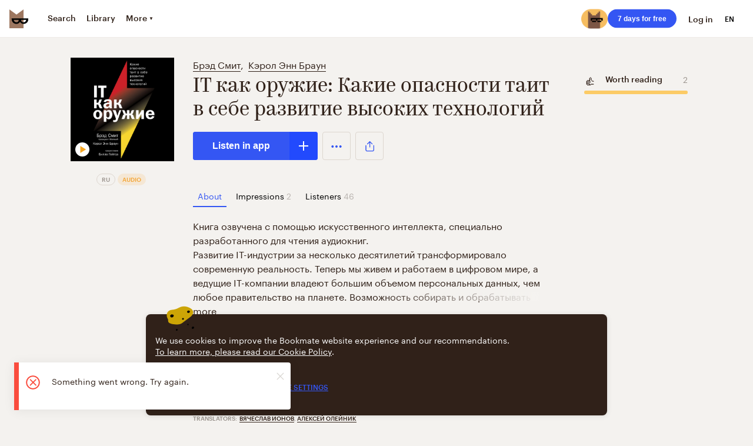

--- FILE ---
content_type: application/javascript; charset=UTF-8
request_url: https://vanguardassets.bmstatic.com/assets/client-bookmate-boxes-audiobook-index-box.build.f613629fd815ce3ef6f6.min.js
body_size: 2723
content:
(window.__LOADABLE_LOADED_CHUNKS__=window.__LOADABLE_LOADED_CHUNKS__||[]).push([["client-bookmate-boxes-audiobook-index-box"],{"14mC":function(e,t,n){var r=n("pVtj"),o=String.prototype;e.exports=function(e){var t=e.padStart;return"string"==typeof e||e===o||e instanceof String&&t===o.padStart?r:t}},ANAl:function(e,t,n){"use strict";n.d(t,"c",(function(){return c})),n.d(t,"f",(function(){return l})),n.d(t,"a",(function(){return d})),n.d(t,"e",(function(){return p})),n.d(t,"b",(function(){return b})),n.d(t,"d",(function(){return h}));n("oVuX"),n("rB9j"),n("EnZy");var r=n("zzQF"),o=n.n(r),a=n("FLGM"),i=n.n(a),u=n("o+MX"),s=n.n(u);function c(e){var t=e.month,n=e.year,r=void 0===t||-1===t?void 0:t,o=void 0===n||-1===n?void 0:n;return o&&void 0!==r?function(e,t){return new Date(t,e+1,0).getDate()}(r,o):void 0!==r?function(e){return[31,29,31,30,31,30,31,31,30,31,30,31][e]}(r):31}function l(e){var t=e.day,n=e.month,r=e.year,o=c({month:n,year:r});return t&&t>o&&(t=o),{day:t,month:n,year:r}}function d(e,t,n){var r,o;return t=(t+=1)<10?"0".concat(t):"".concat(t),n=n<10?"0".concat(n):"".concat(n),s()(r=s()(o="".concat(e,"-")).call(o,t,"-")).call(r,n)}function p(){var e,t,n=new Date;return s()(e=s()(t="".concat(n.getFullYear(),"-")).call(t,n.getMonth()+1,"-")).call(e,n.getDate())}function b(e){var t;return null==e?void 0:i()(t=e.split("-")).call(t,(function(e){return o()(e).call(e,2,"0")})).join("-")}var h=function(e){return e?new Date(1e3*e).getFullYear():null}},"En/9":function(e,t,n){"use strict";var r=n("pevS"),o=n("sbwk").start;r({target:"String",proto:true,forced:n("zSSL")},{padStart:function(e){return o(this,e,arguments.length>1?arguments[1]:void 0)}})},HLAu:function(e,t,n){var r=n("14mC");e.exports=r},IzAU:function(e,t,n){"use strict";var r=n("FLGM"),o=n.n(r),a=n("06Pm"),i=n.n(a),u=n("kA7L"),s=n.n(u),c=n("X5/F"),l=n.n(c),d=n("K82H"),p=n.n(d),b=n("q1tI"),h=n.n(b),f=n("/MKj"),v=n("Rfcb"),m=n.n(v),k=n("6fSJ"),g=n("216k"),_=n("0zCT"),y=n("3GGj"),E=n("YUtL"),S=n("kaJQ"),w=h.a.createElement(E.a,{size:56}),x=function(e){l()(n,e);var t=p()(n);function n(){return i()(this,n),t.apply(this,arguments)}return s()(n,[{key:"render",value:function(){var e=this,t=this.props,n=t.books,r=t.audiobooks,a=t.headerRank;return(null==n?void 0:n.length)||(null==r?void 0:r.length)?h.a.createElement(b.Fragment,null,h.a.createElement(g.a,{headerRank:a,header:"book.other_versions"},null==r?void 0:o()(r).call(r,(function(t,n){return e.renderAudiobook(t,n+1)})),null==n?void 0:o()(n).call(n,(function(t,n){return e.renderBook(t,n+1)}))),w):null}},{key:"renderBook",value:function(e,t){var n=this.props,r=n.dispatch,o=n.resourceType,a=n.userId,i=n.resourceUuid;return h.a.createElement(_.a,{onClick:function(){return Object(S.a)({dispatch:r,resourceType:o,itemUuid:e.uuid,screenName:"".concat(o,"_other_versions"),position:t,userId:a,resourceUuid:i})},book:e,kind:"list",coverSize:88,key:e.uuid})}},{key:"renderAudiobook",value:function(e,t){var n=this.props,r=n.dispatch,o=n.resourceType,a=n.userId,i=n.resourceUuid;return h.a.createElement(y.a,{onClick:function(){return Object(S.a)({dispatch:r,resourceType:o,itemUuid:e.uuid,screenName:"".concat(o,"_other_versions"),position:t,userId:a,resourceUuid:i})},audiobook:e,kind:"list",coverSize:88,key:e.uuid})}}]),n}(b.Component),z=m()(Object(f.connect)((function(e,t){var n=e[t.resourceType].otherVersions;return{userId:e.currentUser.data.id,books:n.books,audiobooks:n.audiobooks}})),k.a);t.a=z(x)},LPH0:function(e,t,n){"use strict";var r=n("FWHo"),o=n("GHVm");e.exports="".repeat||function(e){var t=String(o(this)),n="",a=r(e);if(a<0||a==1/0)throw RangeError("Wrong number of repetitions");for(;a>0;(a>>>=1)&&(t+=t))1&a&&(n+=t);return n}},mLvN:function(e,t,n){},pVtj:function(e,t,n){n("En/9");var r=n("oWnS");e.exports=r("String").padStart},pp9p:function(e,t,n){"use strict";n.d(t,"a",(function(){return y}));var r=n("o+MX"),o=n.n(r),a=n("06Pm"),i=n.n(a),u=n("kA7L"),s=n.n(u),c=n("X5/F"),l=n.n(c),d=n("K82H"),p=n.n(d),b=n("04Ix"),h=n.n(b),f=n("q1tI"),v=n.n(f),m=n("ZD0w"),k=n("va4D"),g=n.n(k),_=(n("mLvN"),function(e){l()(n,e);var t=p()(n);function n(){return i()(this,n),t.apply(this,arguments)}return s()(n,[{key:"render",value:function(){var e,t=this.props,n=t.withButtonInfo,r=t.kind,a=t.i18n,i=a._("buttons.wishlist_".concat(r)),u=a._("buttons.wishlist_full_info",{resource:i});n&&(u=o()(e="".concat(u," ")).call(e,a._("buttons.wishlist_button_info")));var s="buttons.wishlist_info_".concat(r);return v.a.createElement("div",{className:"unavailable-info"},v.a.createElement(g.a,{className:"unavailable-info__icon",svg:'<svg width="10" height="10" fill="none" xmlns="http://www.w3.org/2000/svg"><path fill-rule="evenodd" clip-rule="evenodd" d="M10 5A5 5 0 110 5a5 5 0 0110 0zm-5.638.981h1.143v-.213c.045-.395.383-.712.74-1.047l.156-.147c.366-.358.699-.75.699-1.339 0-.904-.64-1.535-1.893-1.535-1.211 0-2.056.7-2.107 1.885h1.186c.06-.537.375-.879.844-.879.452 0 .657.24.657.632 0 .34-.273.614-.58.912l-.028.027c-.394.385-.817.799-.817 1.449v.255zm.648 2.235c.427 0 .777-.324.777-.733 0-.418-.35-.742-.777-.742-.434 0-.784.324-.784.742 0 .409.35.733.784.733z" fill="#D3D1D0"/></svg>\n',title:u,"data-tooltip":true}),v.a.createElement("span",{className:"unavailable-info__text"},v.a.createElement(m.Trans,{id:s})))}}]),n}(f.Component));h()(_,"defaultProps",{withButtonInfo:false,kind:"book"});var y=Object(m.withI18n)({update:true})(_)},sbwk:function(e,t,n){var r=n("ZyXh"),o=n("LPH0"),a=n("GHVm"),i=Math.ceil,u=function(e){return function(t,n,u){var s,c,l=String(a(t)),d=l.length,p=void 0===u?" ":String(u),b=r(n);return b<=d||""==p?l:(s=b-d,(c=o.call(p,i(s/p.length))).length>s&&(c=c.slice(0,s)),e?l+c:c+l)}};e.exports={start:u(false),end:u(true)}},yt7B:function(e,t,n){"use strict";n.r(t);n("oVuX");var r=n("EcSs"),o=n.n(r),a=n("FLGM"),i=n.n(a),u=n("06Pm"),s=n.n(u),c=n("kA7L"),l=n.n(c),d=n("X5/F"),p=n.n(d),b=n("K82H"),h=n.n(b),f=n("q1tI"),v=n.n(f),m=n("ZD0w"),k=n("/MKj"),g=n("E+oP"),_=n.n(g),y=n("Rfcb"),E=n.n(y),S=n("uS8r"),w=n.n(S),x=n("fp9e"),z=n("fYg3"),A=n("F6cB"),D=n("X2uE"),L=n("bSTM"),j=n("WcTZ"),I=n("9Gfo"),O=n("6fSJ"),R=n("AOYn"),U=n("xEDI"),M=n("p9gN"),F=n("xdAt"),B=n("PpkX"),H=n("YUtL"),N=n("216k"),C=n("qYzf"),T=n("IzAU"),q=n("Rofl"),X=n("5aWc"),V=n("5+08"),G=n("tayh"),P=n("bn8e"),K=n("rN/h"),Y=n("pp9p"),W=n("va4D"),Z=n.n(W),Q=n("ANAl"),J=v.a.createElement(Z.a,{svg:'<svg xmlns="http://www.w3.org/2000/svg" width="24" height="24" viewBox="0 0 24 24"><path d="M12 2c5.514 0 10 4.486 10 10s-4.486 10-10 10S2 17.514 2 12 6.486 2 12 2zm0-2C5.373 0 0 5.373 0 12s5.373 12 12 12 12-5.373 12-12S18.627 0 12 0zm1 12V6h-2v8h7v-2h-5z"/></svg>',className:"audiobook-info__duration-icon"}),$=v.a.createElement(H.a,{size:8}),ee=v.a.createElement(H.a,{size:24}),te=v.a.createElement(H.a,{size:24}),ne=v.a.createElement(Y.a,{kind:"audiobook"}),re=v.a.createElement(H.a,null),oe=v.a.createElement(H.a,{size:40}),ae=v.a.createElement(H.a,{size:24}),ie=v.a.createElement(H.a,{size:64}),ue=v.a.createElement(H.a,{size:24}),se=function(e){p()(n,e);var t=h()(n);function n(){return s()(this,n),t.apply(this,arguments)}return l()(n,[{key:"getHumanDuration",value:function(){var e=this.props.audiobook.duration,t=void 0===e?0:e,n=Math.floor(t/3600),r=Math.floor(t%3600/60),o=t%3600%60;return r=r<10?"0".concat(r):r,o=o<10?"0".concat(o):o,v.a.createElement("span",{className:"audiobook-info__duration"},J,v.a.createElement("span",null,n,":",r,":",o))}},{key:"getSecondaryData",value:function(){var e=this.props,t=e.i18n,n=e.audiobook,r=n.series_list,o=n.narrators,a=void 0===o?[]:o,i=n.owner_catalog_title,u=n.publishers,s=void 0===u?[]:u,c=n.translators,l=void 0===c?[]:c,d=n.publication_date,p=e.fromSeries,b=e.query,h=Object(L.a)(r,p);return[{resource:i,label:t._("book.owner"),value:[i]},{resource:s,label:t._("book.publishers",{count:s.length}),value:Object(j.b)(s,b)},{resource:h,label:t._("book.series"),value:h?v.a.createElement(B.a,{path:R.d.series(h.uuid,b)},h.title):null},{resource:l,label:t._("book.translator",{count:l.length}),value:Object(j.b)(l,b)},{resource:a,label:t._("book.voice",{count:a.length}),value:Object(j.b)(a,b)},{resource:d,label:t._("book.publication_year"),value:[Object(Q.d)(d)]}]}},{key:"renderSecondaryData",value:function(){var e=Object(I.a)(this.getSecondaryData());return e.length>0&&v.a.createElement(V.a,{data:e})}},{key:"renderAboutAudioBookBody",value:function(){var e=this.props,t=e.userDevice,n=e.audiobook,r=e.audiobook,a=r.annotation,u=r.external_links,s=r.topics,c=r.series_list,l=r.can_be_listened,d=r.uuid,p=r.language,b=e.fromSeries,h=e.publisherResources,f=e.query,m="mobile"===t;return v.a.createElement(v.a.Fragment,null,!m&&$,v.a.createElement(X.a,{text:a,bookLang:p,maxHeight:m?72:144}),ee,s&&s.length>0&&v.a.createElement(K.a,null,i()(s).call(s,(function(e){return v.a.createElement(P.a,o()({},e,{resource:"audiobooks",key:e.uuid,query:f}))}))),te,!l&&ne,this.getHumanDuration(),re,n&&this.renderSecondaryData(),oe,v.a.createElement(q.a,{headerRank:2,seriesList:c,fromSeries:b,resourceType:"audiobook",publisherResources:h,uuid:d}),ae,v.a.createElement(T.a,{headerRank:2,resourceUuid:d,resourceType:"audiobook"}),u&&u.length>0&&v.a.createElement(N.a,{kind:"index",type:"slider",header:"book.audiobook_media_links_title",headerRank:2},i()(u).call(u,(function(e){return v.a.createElement(G.a,{externalLink:e,kind:u.length>1?"grid":"list"})}))))}},{key:"render",value:function(){var e=this.props,t=e.audiobook,n=e.emotions,r=e.emotionRating,o=e.impressionsIndex,a=e.hasCurrentUserImpression,i=e.query;return t?v.a.createElement(v.a.Fragment,null,this.renderMeta(),this.renderAboutAudioBookBody(),ie,v.a.createElement(C.a,{headerRank:2,query:i,resource:t,impressionsIndex:o,emotionRating:r,emotions:n,hasCurrentUserImpression:a}),ue):null}},{key:"renderMeta",value:function(){var e=this.props,t=e.audiobook,n=e.audiobook,r=n.title,o=n.authors,a=n.annotation,i=e.emotionRating,u=e.i18n;if(_()(t))return null;var s=Object(x.a)(o),c=u._("book.audiobook_head_title",{title:r,authors:s,hasAuthors:!_()(s)}),l=a||w()("label",i).join(", "),d=u._("book.meta_description_audiobook",{title:r,rest:l});return v.a.createElement(v.a.Fragment,null,v.a.createElement(M.a,{disableSuffix:true,title:c}),v.a.createElement(F.a,{description:d}))}}]),n}(f.Component),ce=Object(k.connect)((function(e){return{userDevice:e.app.size,audiobook:Object(z.b)(e,e.audiobook.uuid),impressionsIndex:Object(A.k)(e,e.audiobook.impressionsIndex),emotionRating:e.audiobook.emotionRating,publisherResources:e.audiobook.publisherResources,emotions:Object(D.d)(e),hasCurrentUserImpression:Boolean(e.audiobook.currentUserImpressionUuid),query:e.app.storedQuery}})),le=E()(ce,O.a,U.a,Object(m.withI18n)({update:true}));t.default=le(se)},zSSL:function(e,t,n){var r=n("lxfd");e.exports=/Version\/10\.\d+(\.\d+)?( Mobile\/\w+)? Safari\//.test(r)},zzQF:function(e,t,n){e.exports=n("HLAu")}}]);
//# sourceMappingURL=client-bookmate-boxes-audiobook-index-box.build.f613629fd815ce3ef6f6.min.js.map

--- FILE ---
content_type: application/javascript; charset=UTF-8
request_url: https://vanguardassets.bmstatic.com/assets/client-bookmate-pages-audiobook-page.build.a6f7d07f3f029e9eb7fa.min.js
body_size: 1056
content:
(window.__LOADABLE_LOADED_CHUNKS__=window.__LOADABLE_LOADED_CHUNKS__||[]).push([["client-bookmate-pages-audiobook-page"],{O4fL:function(e,t,n){"use strict";var a=n("06Pm"),r=n.n(a),o=n("kA7L"),u=n.n(o),i=n("X5/F"),c=n.n(i),l=n("K82H"),s=n.n(l),p=n("q1tI"),d=n.n(p),m=n("55NG"),b=n("JF5d"),f=function(e){c()(n,e);var t=s()(n);function n(){return r()(this,n),t.apply(this,arguments)}return u()(n,[{key:"render",value:function(){var e=this.props,t=e.target,n=e.uuid,a=m.c.getAppLink(t,n);return d.a.createElement(d.a.Fragment,null,d.a.createElement(b.a,{content:a,property:"al:ios:url"}),d.a.createElement(b.a,{content:a,property:"al:android:url"}),d.a.createElement(b.a,{content:a,property:"twitter:app:url:iphone"}),d.a.createElement(b.a,{content:a,property:"twitter:app:url:googleplay"}))}}]),n}(p.PureComponent);t.a=f},VLXT:function(e,t,n){"use strict";n.r(t);n("4mDm"),n("oVuX"),n("sMBO"),n("07d7"),n("5s+n"),n("PKPk"),n("3bBZ");var a=n("a0dU"),r=n.n(a),o=n("OBge"),u=n.n(o),i=(n("ls82"),n("SPx3")),c=n.n(i),l=n("FLGM"),s=n.n(l),p=n("EcSs"),d=n.n(p),m=n("5PDf"),b=n.n(m),f=n("guyh"),h=n.n(f),k=n("o+MX"),g=n.n(k),v=n("06Pm"),y=n.n(v),E=n("kA7L"),O=n.n(E),_=n("X5/F"),w=n.n(_),j=n("K82H"),L=n.n(j),P=n("q1tI"),A=n.n(P),B=n("UDQ/"),F=n("/MKj"),x=n("Rfcb"),D=n.n(x),K=n("RBan"),M=n.n(K),S=n("E+oP"),U=n.n(S),C=n("B7Kn"),I=n("/zpq"),X=n("7d+o"),Y=n("AOYn"),q=n("uzjX"),G=n("JF5d"),H=n("O4fL"),V=n("iGUY"),R=n("W6YQ"),z=n("fYg3"),N=n("yx6a"),Q=A.a.createElement(G.a,{content:"summary_large_image",property:"twitter:card"}),J=A.a.createElement(G.a,{content:"books.book",property:"og:type"}),W=A.a.createElement(G.a,{content:"false",property:"al:web:should_fallback"}),T=function(e){w()(n,e);var t=L()(n);function n(){return y()(this,n),t.apply(this,arguments)}return O()(n,[{key:"render",value:function(){var e=this.props.audiobook;return A.a.createElement(A.a.Fragment,null,!U()(e)&&A.a.createElement(A.a.Fragment,null,this.renderBookMeta(),this.props.children))}},{key:"renderBookMeta",value:function(){var e,t,n,a,r,o,u=this.props,i=u.app.host,c=u.audiobook,l=u.routes,s=u.otherVersions,p=g()(e=g()(t="".concat(c.title,", ")).call(t,this.authorsString)).call(e,C.a),m=g()(n="https://".concat(i)).call(n,Y.d.audioBook(c.uuid)),f=c.annotation&&Object(N.l)(Object(X.a)(c.annotation),200)||"",k="";!c.can_be_listened&&(null==s?void 0:s.length)&&(k=null===(r=h()(o=b()(s).call(s,(function(e){return e.can_be_listened}))).call(o,(function(e,t){return t.listeners_count-e.listeners_count}))[0])||void 0===r?void 0:r.uuid);return A.a.createElement(A.a.Fragment,null,A.a.createElement(V.a,d()({customPathname:Y.d.audioBook(k||c.uuid),language:c.language},"listeners"===(null===(a=M()(l))||void 0===a?void 0:a.path)?{robotsParams:{}}:{})),Q,A.a.createElement(G.a,{content:p,property:"twitter:title"}),A.a.createElement(G.a,{content:p,property:"og:title"}),A.a.createElement(G.a,{content:f,property:"twitter:description"}),A.a.createElement(G.a,{content:f,property:"og:description"}),A.a.createElement(H.a,{target:"audiobook",uuid:c.uuid}),c.cover&&this.renderCoverMeta(c.uuid),J,A.a.createElement(G.a,{content:m,property:"og:url"}),W)}},{key:"renderCoverMeta",value:function(e){return A.a.createElement("div",null,A.a.createElement(G.a,{content:Y.d.canvasAudiobook({audiobookId:e,mode:"twitter"}),property:"twitter:image"}),A.a.createElement(G.a,{content:Y.d.canvasAudiobook({audiobookId:e,mode:"facebook"}),property:"og:image"}))}},{key:"authorsString",get:function(){var e=this.props.audiobook.authors,t=void 0===e?[]:e;return s()(t).call(t,(function(e){return e.name})).join(", ")}}]),n}(P.Component),Z=Object(B.a)(function(){var e=c()(r.a.mark((function e(t){var n,a,o,i,c,l,s,p,d;return r.a.wrap((function(e){for(;;)switch(e.prev=e.next){case 0:if(n=t.store,a=t.params,o=a.uuid,i=a.splat,c=n.dispatch,l=/[\u0400-\u04FF]/g,o){e.next=6;break}return e.abrupt("return",null);case 6:if(!l.test(o)){e.next=8;break}throw{response:{status:404}};case 8:return s=[c(Object(R.c)(o)),c(Object(R.d)(o))],e.next=11,u.a.all(s);case 11:if(!(i&&I.a.isServer())){e.next=19;break}if(p=n.getState(),d=Object(z.b)(p,p.audiobook.uuid),!Object(q.a)(d.title,i)){e.next=18;break}throw{response:{status:301,location:Y.d.audioBook(o,p.app.storedQuery)}};case 18:throw{response:{status:404}};case 19:case"end":return e.stop()}}),e)})));return function(t){return e.apply(this,arguments)}}(),{updateParams:"uuid",userListener:true}),$=Object(F.connect)((function(e){var t,n;return{app:e.app,currentUser:e.currentUser,audiobook:Object(z.b)(e,e.audiobook.uuid),otherVersions:null===(t=e.book)||void 0===t||null===(n=t.otherVersions)||void 0===n?void 0:n.audiobooks}})),ee=D()(Z,$);t.default=ee(T)},iGUY:function(e,t,n){"use strict";var a=n("06Pm"),r=n.n(a),o=n("kA7L"),u=n.n(o),i=n("X5/F"),c=n.n(i),l=n("K82H"),s=n.n(l),p=n("04Ix"),d=n.n(p),m=n("q1tI"),b=n.n(m),f=n("rid2"),h=n("/MKj"),k=n("GBY4"),g=n.n(k),v=n("/zpq"),y=n("UIRo"),E=n("AOYn"),O=n("bm4j"),_=function(e){c()(n,e);var t=s()(n);function n(){return r()(this,n),t.apply(this,arguments)}return u()(n,[{key:"render",value:function(){var e=this.props,t=e.app,n=t.host,a=t.url,r=t.domain,o=e.language,u=e.robotsParams,i=e.customPathname,c=e.pagination,l=Object(O.a)(o);if(l===(Object(E.g)(n)||y.a.fallbackLocale)&&!c&&!i)return null;var s=i||(v.a.isClient()?window.location.pathname:g()(a,{}).pathname),p=E.d.absoluteRootWithSubdomain(l,r)+s;return b.a.createElement(f.a,{meta:[u],link:[{href:p,rel:"canonical"}]})}}]),n}(m.PureComponent);d()(_,"defaultProps",{language:y.a.fallbackLocale,robotsParams:{name:"yandex",content:"noindex,follow"},pagination:false});var w=Object(h.connect)((function(e){return{app:e.app}}));t.a=w(_)}}]);
//# sourceMappingURL=client-bookmate-pages-audiobook-page.build.a6f7d07f3f029e9eb7fa.min.js.map